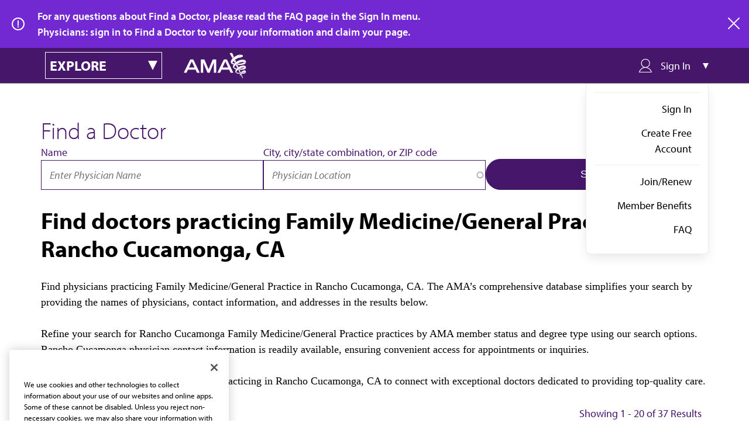

--- FILE ---
content_type: text/html; charset=UTF-8
request_url: https://find-doctor.ama-assn.org/family-medicinegeneral-practice-rancho-cucamonga-ca
body_size: 7923
content:
<!DOCTYPE html>
<html lang="en" dir="ltr">
  <head>
    <meta charset="utf-8" />
<meta name="description" content="Find Family Medicine/General Practice physicians in Rancho Cucamonga, CA. The American Medical Association is your source for info on doctors in the area." />
<link rel="canonical" href="https://find-doctor.ama-assn.org/family-medicinegeneral-practice-rancho-cucamonga-ca" />
<meta name="Generator" content="Drupal 10 (https://www.drupal.org)" />
<meta name="MobileOptimized" content="width" />
<meta name="HandheldFriendly" content="true" />
<meta name="viewport" content="width=device-width, initial-scale=1.0" />
<script>/* Define data layer */
var _dl = {
  /*Define data layer elements here*/
};
/* Define event tracking function */
var _trackAnalytics = function(o) { try {
  window._trackAnalyticsEvents = window._trackAnalyticsEvents || [];
  window._trackAnalyticsEvents.push(o); } catch (err) {}
};
var gaDataLayer = [_dl];</script>
<link rel="icon" href="/themes/custom/ama_dr_finder/favicon.ico" type="image/vnd.microsoft.icon" />
<script src="/sites/default/files/google_tag/ama_dr_finder_gtm/google_tag.script.js?t8xxwq" defer></script>

    <title>Find doctors practicing Family Medicine/General Practice in Rancho Cucamonga, CA | AMA Find a Doctor | Find doctors in the US by name, location, and specialty | AMA</title>
    <link rel="stylesheet" media="all" href="/sites/default/files/css/css_BgIjdwO6bpXh8DXz6f8-mM3m7FtiLWoDExkRyp2Oo40.css?delta=0&amp;language=en&amp;theme=ama_dr_finder&amp;include=eJxti1EOwjAMQy9U2iNN6epVRUkzNSljt0cg-Bo_z5KfTUJLGcvWesFIlTUT38xPbr2GVQdSGXMnjjRdV5Wd4Qh2mkNSJkN4NByWPoyiZTLCgbzpkPTNSHd6XkowBN1jgVNji661_vn-ZgIzqlf_xgupTUyc" />
<link rel="stylesheet" media="all" href="/sites/default/files/css/css_Why2Nxmx2kr6VLZpNR7E-q-5nWggNsv0TGzOpm6rOf8.css?delta=1&amp;language=en&amp;theme=ama_dr_finder&amp;include=eJxti1EOwjAMQy9U2iNN6epVRUkzNSljt0cg-Bo_z5KfTUJLGcvWesFIlTUT38xPbr2GVQdSGXMnjjRdV5Wd4Qh2mkNSJkN4NByWPoyiZTLCgbzpkPTNSHd6XkowBN1jgVNji661_vn-ZgIzqlf_xgupTUyc" />

    <script src="/core/assets/vendor/modernizr/modernizr.min.js?v=3.11.7"></script>
<script src="/sites/default/files/js/js_3fUBJD3BRP6goIoWcwfaN8IFOarwCZ1-4wsMFaQwqpQ.js?scope=header&amp;delta=1&amp;language=en&amp;theme=ama_dr_finder&amp;include=[base64]"></script>
<script src="https://cdn.optimizely.com/js/1063362107.js"></script>

    <link rel="stylesheet" href="https://use.typekit.net/lcy4nos.css">
  </head>
  <body>
        <a href="#main-content" class="visually-hidden focusable">
      Skip to main content
    </a>
    <noscript><iframe src="https://www.googletagmanager.com/ns.html?id=GTM-PPLSD5W" height="0" width="0" style="display:none;visibility:hidden"></iframe></noscript>
      <div class="dialog-off-canvas-main-canvas" data-off-canvas-main-canvas>
    

  <div>
  
    
        <div class="dr-finder__alert" id="ama_alert_anonymous">
    <p class="dr-finder__alert__text">
      For any questions about Find a Doctor, please read the FAQ page in the Sign In menu.<br />Physicians: sign in to Find a Doctor to verify your information and claim your page.
    </p>
        <a href="#" title="close" target="_self" class="ama__link--icon dr-finder__alert__close">
      <svg xmlns="http://www.w3.org/2000/svg" viewBox="0 0 20 20" width="20" height="20"><path d="M11.4 10l8.3-8.3c.4-.4.4-1 0-1.4s-1-.4-1.4 0L10 8.6 1.7.3C1.3-.1.7-.1.3.3s-.4 1 0 1.4L8.6 10 .3 18.3c-.4.4-.4 1 0 1.4.2.2.4.3.7.3s.5-.1.7-.3l8.3-8.3 8.3 8.3c.2.2.5.3.7.3s.5-.1.7-.3c.4-.4.4-1 0-1.4L11.4 10z"></path></svg>
      <span>close</span>
    </a>
  </div>

  </div>

<header class="sticky-nav" role="banner">
  <div id="amaCategoryNavigation" class="ama__main-navigation ama__main-navigation--dr-finder">
  <div class="container">
    <div id="ama__dr-finder-explore-menu" class="ama__explore-menu">
  <div class="ama__explore-menu__button main">
    <h3 class="ama__h3 ama__explore-menu__text">explore</h3>
    <i class="ama__explore-menu__caret"></i>
  </div>
  <div class="ama__explore-menu__button mobile"></div>
  <div class="ama__explore-menu__menu">
                    

  
              <ul>
                  <li>
                      <a href="https://www.ama-assn.org/" class="ama__link ama__link--white">AMA Home</a>
                            </li>
              <li>
                      <a href="https://jamanetwork.com/" class="ama__link ama__link--white">JAMA Network™</a>
                            </li>
              <li>
                      <a href="https://freida.ama-assn.org/" class="ama__link ama__link--white">FREIDA™</a>
                            </li>
              <li>
                      <a href="https://edhub.ama-assn.org/" class="ama__link ama__link--white">AMA Ed Hub™</a>
                            </li>
              <li>
                      <a href="https://www.ama-assn.org/delivering-care/public-health/covid-19-2019-novel-coronavirus-resource-center-physicians" class="ama__link ama__link--white">COVID-19 Resources</a>
                            </li>
              <li>
                      <a href="https://journalofethics.ama-assn.org/home" class="ama__link ama__link--white">AMA Journal of Ethics®</a>
                            </li>
              <li>
                      <a href="http://ama-assn.org/practice-management/cpt" class="ama__link ama__link--white">CPT®</a>
                            </li>
              <li>
                      <a href="https://commerce.ama-assn.org/store/ui" target="_blank" class="ama__link ama__link--white">Store</a>
                            </li>
              <li>
                      <a href="https://amainsure.com/" class="ama__link ama__link--white">AMA Insurance</a>
                            </li>
              <li>
                      <a href="https://commerce.ama-assn.org/amaprofiles/" target="_blank" class="ama__link ama__link--white">AMA Physician Profiles</a>
                            </li>
          </ul>
  


      </div>
</div>    
<a href="https://www.ama-assn.org" class="ama__site-logo">
  <img src="/themes/custom/ama_dr_finder/assets/images/brand/logo-reversed.svg" class="logo" alt="American Medical Association" />
</a>


    <div id="drfinder__sign-in-dropdown" class="drfinder__sign-in-dropdown">
  <div class="drfinder__sign-in-dropdown__trigger">
    <i class="drfinder__sign-in-dropdown__trigger__icon drfinder__sign-in-dropdown__trigger__icon__user icon--usermenu-outline"></i>
    <span class="drfinder__sign-in-dropdown__trigger__text">Sign In</span>
    <i class="drfinder__sign-in-dropdown__caret"></i>
  </div>
  <div class="drfinder__sign-in-dropdown__menu" >
          
                      <ul class="drfinder__sign-in-dropdown__menu__group">
            <li>
                                                <a href="/saml/login" class="ama__link ama__link--no-underline" target="_self" data-drupal-link-system-path="saml/login">Sign In</a>
                                      <li>
                                                <a href="https://fsso.ama-assn.org/sign-up?destination=/family-medicinegeneral-practice-rancho-cucamonga-ca" class="ama__link ama__link--no-underline" target="_self">Create Free Account</a>
              </li>
            
              </li>
              </ul>
                        <ul class="drfinder__sign-in-dropdown__menu__group">
            <li>
                                                                  <a href="https://member.ama-assn.org/join-renew" class="ama__link ama__link--no-underline" target="_blank">Join/Renew</a>
                                      <li>
                                                                  <a href="https://www.ama-assn.org/amaone/ama-member-benefits" class="ama__link ama__link--no-underline" target="_blank">Member Benefits</a>
              </li>
                      <li>
                                                                  <a href="/faq" class="ama__link ama__link--no-underline" target="_blank" data-drupal-link-system-path="node/87626">FAQ</a>
              </li>
            
              </li>
              </ul>
            


      </div>
</div>
  </div>
</div>
</header>

<main role="main">
  <div class="ama__dr-finder container search canned-search">
    <h1 class="ama__h1">Find a Doctor</h1>
    <p class="subheading">Enter a name (first, last, or both) AND city/state combo or ZIP code to view results.</p>
        <div>
    <div data-drupal-messages-fallback class="hidden"></div>
<div id="block-ama-dr-finder-content">
  
    
      <div  class="canned-search-page">
  <div class="views-element-container"><div class="js-view-dom-id-1a6705a758b58f419300a7a61bc1759379d77ec0cefc204a5c98db959b02bd4c">
  <form class="views-exposed-form" data-drupal-selector="views-exposed-form-api-search-block-1" action="/search" method="get" id="views-exposed-form-api-search-block-1" accept-charset="UTF-8">
  <div class="dr-finder-search">
  <div class="dr-finder-search__search-field">
    <div class="ama-dr-finder-search-field">
      <div class="ama-dr-finder-search-field__first">
        <div class="js-form-item form-item form-type-textfield js-form-type-textfield form-item-name js-form-item-name">
      <label for="edit-name">Name</label>
        <input placeholder="Enter Physician Name" data-drupal-selector="edit-name" type="text" id="edit-name" name="name" value="" size="30" maxlength="128" class="form-text" />

        </div>

      </div>
      <div class="ama-dr-finder-search-field__second">
        <div class="js-form-item form-item form-type-textfield js-form-type-textfield form-item-location js-form-item-location">
      <label for="edit-location">City, city/state combination, or ZIP code</label>
        <input placeholder="Physician Location" data-drupal-selector="edit-location" class="form-autocomplete form-text" data-autocomplete-path="/autocomplete-location" type="text" id="edit-location" name="location" value="" size="30" maxlength="128" />

        </div>

      </div>
      <div data-drupal-selector="edit-actions" class="form-actions js-form-wrapper form-wrapper" id="edit-actions"><input data-drupal-selector="edit-submit-api-search" type="submit" id="edit-submit-api-search" value="Search" class="button js-form-submit form-submit" />
</div>

    </div>
  </div>
</div>

</form>

</div>
</div>

  <h1 class="ama__h1">Find doctors practicing Family Medicine/General Practice in Rancho Cucamonga, CA</h1>
  <p>Find physicians practicing Family Medicine/General Practice in Rancho Cucamonga, CA. The AMA’s comprehensive database simplifies your search by providing the names of physicians, contact information, and addresses in the results below.<br />
<br />
Refine your search for Rancho Cucamonga Family Medicine/General Practice practices by AMA member status and degree type using our search options. Rancho Cucamonga physician contact information is readily available, ensuring convenient access for appointments or inquiries.<br />
<br />
Search the AMA&#039;s database of physicians practicing in Rancho Cucamonga, CA to connect with exceptional doctors dedicated to providing top-quality care.</p>
  <p></p>
  <div class="views-element-container"><div class="js-view-dom-id-64a4abc78f7b813c0625be304ce9eea04f7889d92453148b207eaba1a0d64ac9">
  <div class="dr-finder-search">
    
  </div>
  <div class="dr-finder-search-results-header">
        <div class="dr-finder-search-results-header__results-text"></div>
    <div class="dr-finder-search-results-header__results">
      Showing 1 - 20 of 37 Results    </div>
  </div>

    
<div class="ama__membership ama_drfinder_promo">
  <div class="ama__membership-content">
    <div class="ama__membership_title_container">
            <h2 class="ama__h2">MEMBERSHIP MOVES MEDICINE™</h2>
    </div>
    <div class="membership-body">
      
            <div><ul>
<li>Free access to JAMA Network™ and CME</li>
<li>Save hundreds on insurance</li>
<li>Fight for physicians and patient rights</li>
</ul></div>
      
    </div>
    <div class="ama__membership_cta_container">
      <a
        href="https://member.ama-assn.org/join-renew/"
        class="ama__button ama__button--complementary"
        title="
            <div>Join the AMA today</div>
      "
        target="_blank"
      >
        
            <div>Join the AMA today</div>
      
      </a>
    </div>
  </div>
</div>
        
<a href="/doctor/stephen-david-shelton-md/1906771" class="dr-finder-search-result-card  ">
  <div class="dr-finder-search-result-card__image ">
                  <img src="/themes/custom/ama_dr_finder/assets/images/avatar.png" alt="avatar">
                </div>
  <div class="dr-finder-search-result-card__content">
    <div class="dr-finder-search-result-card__content__name ama__h2">Stephen David Shelton, MD</div>
    <div class="dr-finder-search-result-card__content__address">RANCHO CUCAMONGA, CA 91730</div>
    <div class="dr-finder-search-result-card__content__specialty">FAMILY MEDICINE</div>
      </div>
</a>

        
<a href="/doctor/thomas-a-woodbury-do/2070350" class="dr-finder-search-result-card  ">
  <div class="dr-finder-search-result-card__image ">
                  <img src="/themes/custom/ama_dr_finder/assets/images/avatar.png" alt="avatar">
                </div>
  <div class="dr-finder-search-result-card__content">
    <div class="dr-finder-search-result-card__content__name ama__h2">Thomas A Woodbury, DO</div>
    <div class="dr-finder-search-result-card__content__address">RANCHO CUCAMONGA, CA 91730</div>
    <div class="dr-finder-search-result-card__content__specialty">FAMILY MEDICINE</div>
      </div>
</a>

        
<a href="/doctor/regina-marie-leoni-md/1725629" class="dr-finder-search-result-card  ">
  <div class="dr-finder-search-result-card__image ">
                  <img src="/themes/custom/ama_dr_finder/assets/images/avatar.png" alt="avatar">
                </div>
  <div class="dr-finder-search-result-card__content">
    <div class="dr-finder-search-result-card__content__name ama__h2">Regina Marie Leoni, MD</div>
    <div class="dr-finder-search-result-card__content__address">RANCHO CUCAMONGA, CA 91730</div>
    <div class="dr-finder-search-result-card__content__specialty">FAMILY MEDICINE</div>
      </div>
</a>


<div class="ama__membership ama_drfinder_promo">
  <div class="ama__membership-content">
    <div class="ama__membership_title_container">
            <h2 class="ama__h2">It’s time to rebuild</h2>
    </div>
    <div class="membership-body">
      
            <div>The AMA Recovery Plan for America’s Physicians renews our commitment to physicians so patients can receive the high-quality care they deserve.</div>
      
    </div>
    <div class="ama__membership_cta_container">
      <a
        href="https://www.ama-assn.org/amaone/ama-recovery-plan-america-s-physicians"
        class="ama__button ama__button--complementary"
        title="
            <div>Let&#039;s Get Started</div>
      "
        target="_blank"
      >
        
            <div>Let&#039;s Get Started</div>
      
      </a>
    </div>
  </div>
</div>
        
<a href="/doctor/thang-v-pham-do/2079437" class="dr-finder-search-result-card  ">
  <div class="dr-finder-search-result-card__image ">
                  <img src="/themes/custom/ama_dr_finder/assets/images/avatar.png" alt="avatar">
                </div>
  <div class="dr-finder-search-result-card__content">
    <div class="dr-finder-search-result-card__content__name ama__h2">Thang V Pham, DO</div>
    <div class="dr-finder-search-result-card__content__address">RANCHO CUCAMONGA, CA 91730</div>
    <div class="dr-finder-search-result-card__content__specialty">FAMILY MEDICINE</div>
      </div>
</a>

        
<a href="/doctor/william-j-delo-do/2075043" class="dr-finder-search-result-card  ">
  <div class="dr-finder-search-result-card__image ">
                  <img src="/themes/custom/ama_dr_finder/assets/images/avatar.png" alt="avatar">
                </div>
  <div class="dr-finder-search-result-card__content">
    <div class="dr-finder-search-result-card__content__name ama__h2">William J Delo, DO</div>
    <div class="dr-finder-search-result-card__content__address">RANCHO CUCAMONGA, CA 91730</div>
    <div class="dr-finder-search-result-card__content__specialty">FAMILY MEDICINE</div>
      </div>
</a>

        
<a href="/doctor/jeffrey-robt-unger-md/3243730" class="dr-finder-search-result-card  ">
  <div class="dr-finder-search-result-card__image ">
                  <img src="/themes/custom/ama_dr_finder/assets/images/avatar.png" alt="avatar">
                </div>
  <div class="dr-finder-search-result-card__content">
    <div class="dr-finder-search-result-card__content__name ama__h2">Jeffrey Robt Unger, MD</div>
    <div class="dr-finder-search-result-card__content__address">RANCHO CUCAMONGA, CA 91730</div>
    <div class="dr-finder-search-result-card__content__specialty">FAMILY MEDICINE</div>
      </div>
</a>

        
<a href="/doctor/james-robt-brown-md/5540479" class="dr-finder-search-result-card  ">
  <div class="dr-finder-search-result-card__image ">
                  <img src="/themes/custom/ama_dr_finder/assets/images/avatar.png" alt="avatar">
                </div>
  <div class="dr-finder-search-result-card__content">
    <div class="dr-finder-search-result-card__content__name ama__h2">James Robt Brown, MD</div>
    <div class="dr-finder-search-result-card__content__address">RANCHO CUCAMONGA, CA 91730</div>
    <div class="dr-finder-search-result-card__content__specialty">FAMILY MEDICINE</div>
      </div>
</a>

        
<a href="/doctor/ravinder-singh-md/5703850" class="dr-finder-search-result-card  ">
  <div class="dr-finder-search-result-card__image ">
                  <img src="/themes/custom/ama_dr_finder/assets/images/avatar.png" alt="avatar">
                </div>
  <div class="dr-finder-search-result-card__content">
    <div class="dr-finder-search-result-card__content__name ama__h2">Ravinder Singh, MD</div>
    <div class="dr-finder-search-result-card__content__address">RANCHO CUCAMONGA, CA 91730</div>
    <div class="dr-finder-search-result-card__content__specialty">FAMILY MEDICINE</div>
      </div>
</a>

        
<a href="/doctor/dianna-mung-fung-mak-do/5752990" class="dr-finder-search-result-card  ">
  <div class="dr-finder-search-result-card__image ">
                  <img src="/themes/custom/ama_dr_finder/assets/images/avatar.png" alt="avatar">
                </div>
  <div class="dr-finder-search-result-card__content">
    <div class="dr-finder-search-result-card__content__name ama__h2">Dianna Mung-Fung Mak, DO</div>
    <div class="dr-finder-search-result-card__content__address">RANCHO CUCAMONGA, CA 91730</div>
    <div class="dr-finder-search-result-card__content__specialty">FAMILY MEDICINE</div>
      </div>
</a>

        
<a href="/doctor/sandra-kay-f-obrowski-md/5667593" class="dr-finder-search-result-card  ">
  <div class="dr-finder-search-result-card__image ">
                  <img src="/themes/custom/ama_dr_finder/assets/images/avatar.png" alt="avatar">
                </div>
  <div class="dr-finder-search-result-card__content">
    <div class="dr-finder-search-result-card__content__name ama__h2">Sandra Kay F Obrowski, MD</div>
    <div class="dr-finder-search-result-card__content__address">RANCHO CUCAMONGA, CA 91730</div>
    <div class="dr-finder-search-result-card__content__specialty">FAMILY MEDICINE</div>
      </div>
</a>

        
<a href="/doctor/john-andrew-fagan-md/3675369" class="dr-finder-search-result-card  ">
  <div class="dr-finder-search-result-card__image ">
                  <img src="/themes/custom/ama_dr_finder/assets/images/avatar.png" alt="avatar">
                </div>
  <div class="dr-finder-search-result-card__content">
    <div class="dr-finder-search-result-card__content__name ama__h2">John Andrew Fagan, MD</div>
    <div class="dr-finder-search-result-card__content__address">RANCHO CUCAMONGA, CA 91730</div>
    <div class="dr-finder-search-result-card__content__specialty">FAMILY MEDICINE</div>
      </div>
</a>

        
<a href="/doctor/linda-lee-md/8724088" class="dr-finder-search-result-card  ">
  <div class="dr-finder-search-result-card__image ">
                  <img src="/themes/custom/ama_dr_finder/assets/images/avatar.png" alt="avatar">
                </div>
  <div class="dr-finder-search-result-card__content">
    <div class="dr-finder-search-result-card__content__name ama__h2">Linda Lee, MD</div>
    <div class="dr-finder-search-result-card__content__address">RANCHO CUCAMONGA, CA 91737</div>
    <div class="dr-finder-search-result-card__content__specialty">FAMILY MEDICINE</div>
      </div>
</a>

        
<a href="/doctor/s-h-barag-do/6365498" class="dr-finder-search-result-card  member">
  <div class="dr-finder-search-result-card__image ">
                  <img src="/themes/custom/ama_dr_finder/assets/images/avatar.png" alt="avatar">
                </div>
  <div class="dr-finder-search-result-card__content">
    <div class="dr-finder-search-result-card__content__name ama__h2">S H Barag, DO</div>
    <div class="dr-finder-search-result-card__content__address">RANCHO CUCAMONGA, CA 91730</div>
    <div class="dr-finder-search-result-card__content__specialty">FAMILY MEDICINE</div>
          <div class="dr-finder-badge">
  Member
</div>
      </div>
</a>

        
<a href="/doctor/john-tsuyoshi-otsuki-md/7311729" class="dr-finder-search-result-card  ">
  <div class="dr-finder-search-result-card__image ">
                  <img src="/themes/custom/ama_dr_finder/assets/images/avatar.png" alt="avatar">
                </div>
  <div class="dr-finder-search-result-card__content">
    <div class="dr-finder-search-result-card__content__name ama__h2">John Tsuyoshi Otsuki, MD</div>
    <div class="dr-finder-search-result-card__content__address">RANCHO CUCAMONGA, CA 91730</div>
    <div class="dr-finder-search-result-card__content__specialty">FAMILY MEDICINE</div>
      </div>
</a>

        
<a href="/doctor/mitchell-bhoopat-md/11614261" class="dr-finder-search-result-card  ">
  <div class="dr-finder-search-result-card__image ">
                  <img src="/themes/custom/ama_dr_finder/assets/images/avatar.png" alt="avatar">
                </div>
  <div class="dr-finder-search-result-card__content">
    <div class="dr-finder-search-result-card__content__name ama__h2">Mitchell Bhoopat, MD</div>
    <div class="dr-finder-search-result-card__content__address">RANCHO CUCAMONGA, CA 91730</div>
    <div class="dr-finder-search-result-card__content__specialty">FAMILY MEDICINE</div>
      </div>
</a>

        
<a href="/doctor/thuy-thiminh-nguyen-md/10712750" class="dr-finder-search-result-card  ">
  <div class="dr-finder-search-result-card__image ">
                  <img src="/themes/custom/ama_dr_finder/assets/images/avatar.png" alt="avatar">
                </div>
  <div class="dr-finder-search-result-card__content">
    <div class="dr-finder-search-result-card__content__name ama__h2">Thuy Thiminh Nguyen, MD</div>
    <div class="dr-finder-search-result-card__content__address">RANCHO CUCAMONGA, CA 91730</div>
    <div class="dr-finder-search-result-card__content__specialty">FAMILY MEDICINE</div>
      </div>
</a>

        
<a href="/doctor/leena-satish-sheth-md/12678584" class="dr-finder-search-result-card  ">
  <div class="dr-finder-search-result-card__image ">
                  <img src="/themes/custom/ama_dr_finder/assets/images/avatar.png" alt="avatar">
                </div>
  <div class="dr-finder-search-result-card__content">
    <div class="dr-finder-search-result-card__content__name ama__h2">Leena Satish Sheth, MD</div>
    <div class="dr-finder-search-result-card__content__address">RANCHO CUCAMONGA, CA 91730</div>
    <div class="dr-finder-search-result-card__content__specialty">GENERAL PRACTICE</div>
      </div>
</a>

        
<a href="/doctor/theodore-gerard-caspe-md/16056309" class="dr-finder-search-result-card  ">
  <div class="dr-finder-search-result-card__image ">
                  <img src="/themes/custom/ama_dr_finder/assets/images/avatar.png" alt="avatar">
                </div>
  <div class="dr-finder-search-result-card__content">
    <div class="dr-finder-search-result-card__content__name ama__h2">Theodore Gerard A Caspe, MD</div>
    <div class="dr-finder-search-result-card__content__address">RANCHO CUCAMONGA, CA 91739</div>
    <div class="dr-finder-search-result-card__content__specialty">FAMILY MEDICINE</div>
      </div>
</a>

        
<a href="/doctor/abraham-chen-do/16113132" class="dr-finder-search-result-card  ">
  <div class="dr-finder-search-result-card__image ">
                  <img src="/themes/custom/ama_dr_finder/assets/images/avatar.png" alt="avatar">
                </div>
  <div class="dr-finder-search-result-card__content">
    <div class="dr-finder-search-result-card__content__name ama__h2">Abraham Chen, DO</div>
    <div class="dr-finder-search-result-card__content__address">RANCHO CUCAMONGA, CA 91730</div>
    <div class="dr-finder-search-result-card__content__specialty">FAMILY MEDICINE</div>
      </div>
</a>

        
<a href="/doctor/chu-x-le-do/16434141" class="dr-finder-search-result-card  ">
  <div class="dr-finder-search-result-card__image ">
                  <img src="/themes/custom/ama_dr_finder/assets/images/avatar.png" alt="avatar">
                </div>
  <div class="dr-finder-search-result-card__content">
    <div class="dr-finder-search-result-card__content__name ama__h2">Chu X Le, DO</div>
    <div class="dr-finder-search-result-card__content__address">RANCHO CUCAMONGA, CA 91730</div>
    <div class="dr-finder-search-result-card__content__specialty">FAMILY MEDICINE</div>
      </div>
</a>


  
    <nav class="pager" role="navigation" aria-labelledby="pagination-heading">
    <h4 id="pagination-heading" class="visually-hidden">Pagination</h4>
    <ul class="pager__items js-pager__items">
            
            
            
                    <li class="pager__item pager__item--active pager__item--number"><a href="?page=0" class="pager__link is-active" title="Current page" aria-current="page"><span class="visually-hidden">
              Current page
            </span>
            1
          </a></li>              <li class="pager__item pager__item--number"><a href="?page=1" class="pager__link" title="Go to page 2"><span class="visually-hidden">
              Page
            </span>
            2
          </a></li>      
            
                    <li class="pager__item pager__item--action pager__item--next"><a href="?page=1" class="pager__link pager__link--action-link" title="Go to next page" rel="next"><span class="visually-hidden">Next page</span><span class="pager__item-title pager__item-title--forward" aria-hidden="true"></span></a></li>      
                    <li class="pager__item pager__item--action pager__item--last"><a href="?page=1" class="pager__link pager__link--action-link" title="Go to last page"><span class="visually-hidden">Last page</span><span class="pager__item-title pager__item-title--forward" aria-hidden="true">
              Last 
            </span></a></li>          </ul>
  </nav>


  
  

  
  
</div>
</div>

</div>


  </div>

  </div>

      <div class="dr-finder-search__cta">Organizations seeking credentialing products can learn more at <a href="https://www.ama-assn.org/practice-management/ama-credentialing-solutions/?utm_source=DoctorFinder+landing+page%2FSERP&utm_medium=link" title="Request access to AMA Profiles for MDs, DOs and PAs." target="_blank">AMA Credentialing Solutions</a>.</div>
    </div>
</main>

<footer class="ama__footer drfinder__footer">
  <div class="container">
    
<a href="https://www.ama-assn.org/" class="ama__site-logo--footer">
  <img src="/themes/custom/ama_dr_finder/assets/images/brand/logo-reversed.svg" class="logo" alt="American Medical Association" />
</a>


    <div class="ama__footer__left">
      <p class="ama__footer__mission"> The AMA promotes the art and science of medicine and the betterment of public health.</p>
      <ul class="ama__social-share">
          <li>
      <a href="https://www.facebook.com/AmericanMedicalAssociation" class="social--facebook-white"></a>
    </li>
          <li>
      <a href="https://twitter.com/AmerMedicalAssn" class="social--twitter-white"></a>
    </li>
          <li>
      <a href="https://linkedin.com/company/american-medical-association" class="social--linkedin-white"></a>
    </li>
          <li>
      <a href="https://www.youtube.com/user/AmerMedicalAssn" class="social--youtube-white"></a>
    </li>
          <li>
      <a href="https://www.instagram.com/amermedicalassn/" class="social--instagram-white"></a>
    </li>
  </ul>
      <a
  href="https://www.ama-assn.org/form/contact-us"
  title="Contact Us"
  target="_self"
  class="ama__footer__connect">
    <span>Contact Us</span>
  </a>
      <p > <a href='https://www.ama-assn.org/newsletters' target='_blank'>Subscribe to free newsletters from the AMA</a></p>
    </div>

    <div class="ama__footer__right">
          <div class="ama__footer__menu-secondary-user">
      <div class="dr-finder-footer-adjustments">
        
              <ul>
                  <li>
          <a href="https://www.ama-assn.org/about-ama/ama-career-opportunities" target="_blank">AMA Careers</a>
                  </li>
              <li>
          <a href="https://www.ama-assn.org/events" target="_blank">Events</a>
                  </li>
              <li>
          <a href="https://www.ama-assn.org/press-center" target="_blank">Press Center</a>
                  </li>
              <li>
          <a href="https://www.amaalliance.org/" target="_blank">AMA Alliance</a>
                  </li>
              <li>
          <a href="http://www.ampaconline.org/" target="_blank">AMPAC</a>
                  </li>
              <li>
          <a href="https://amafoundation.org/" target="_blank">AMA Foundation</a>
                  </li>
          </ul>
  


      </div>
    </div>
                <p > The best in medicine, delivered to your mailbox</p>
        <div class="ama__subscribe-promo--wide">
          <div class="ama__subscribe-promo__form">
                <div id="block-webform-footer-subscription">
  
    
      <span id="webform-submission-email-subscription-node-20156-form-ajax-content"></span><div id="webform-submission-email-subscription-node-20156-form-ajax" class="webform-ajax-form-wrapper" data-effect="none" data-progress-type="throbber"><form class="webform-submission-form webform-submission-add-form webform-submission-email-subscription-form webform-submission-email-subscription-add-form webform-submission-email-subscription-node-20156-form webform-submission-email-subscription-node-20156-add-form js-webform-details-toggle webform-details-toggle dr-finder-subscription-form" novalidate="novalidate" data-drupal-selector="webform-submission-email-subscription-node-20156-add-form" action="/family-medicinegeneral-practice-rancho-cucamonga-ca" method="post" id="webform-submission-email-subscription-node-20156-add-form" accept-charset="UTF-8">
  
  <form class="webform-submission-form webform-submission-add-form webform-submission-email-subscription-form webform-submission-email-subscription-add-form webform-submission-email-subscription-node-20156-form webform-submission-email-subscription-node-20156-add-form js-webform-details-toggle webform-details-toggle" novalidate="novalidate" data-drupal-selector="webform-submission-email-subscription-node-20156-add-form">
  <input autocomplete="off" data-drupal-selector="form-k9zvkuyosiuvydsevyjvem2qmskiurjqqksunz3npk8" type="hidden" name="form_build_id" value="form-k9ZvkUYosIuVYdSEvYJvem2QMSkIurJQqKsunZ3Npk8" />

  
  <input data-drupal-selector="edit-webform-submission-email-subscription-node-20156-add-form" type="hidden" name="form_id" value="webform_submission_email_subscription_node_20156_add_form" />

  
      <div class="ama__subscribe-promo__email-subscribe-container">
      <div class="ama__form-group js-form-item form-item form-type-email js-form-type-email form-item-email js-form-item-email form-no-label">
      <label for="edit-email" class="visually-hidden js-form-required form-required">Email</label>
        <input pattern="^[._a-zA-Z0-9-]+(.[_a-zA-Z0-9-]+)@[a-z0-9-]+(.[a-z0-9-]+)(.[a-z]{2,3})$" data-webform-pattern-error="This email address is not valid." data-drupal-selector="edit-email" type="email" id="edit-email" name="email" value="" size="40" maxlength="254" placeholder="Email Address" class="form-email required" required="required" aria-required="true" />

        </div>

      <div data-drupal-selector="edit-actions" class="form-actions webform-actions js-form-wrapper form-wrapper" id="edit-actions--2"><input class="webform-button--submit ama__button  ama__button--secondary  button button--primary js-form-submit form-submit" data-drupal-selector="edit-actions-submit" data-disable-refocus="true" type="submit" id="edit-actions-submit" name="op" value="Subscribe" />

</div>

    </div>
        <div class="js-form-item form-item form-type-checkbox js-form-type-checkbox form-item-us-citizen js-form-item-us-citizen">
        <input data-webform-required-error="Please check box to opt-in" data-drupal-selector="edit-us-citizen" type="checkbox" id="edit-us-citizen" name="us_citizen" value="1" class="form-checkbox required" required="required" aria-required="true" />

        <label for="edit-us-citizen" class="option js-form-required form-required">I verify that I’m in the U.S. and agree to receive communication from the AMA or third parties on behalf of AMA.</label>
      </div>

        
</form>

  
</form>
</div>
  </div>

            </div>
        </div>
          </div>
  </div>

  <div class="container">
        <div class="ama__footer__menu-products">
      
              <ul>
                  <li>
          <a href="https://www.ama-assn.org/" target="_blank">AMA Home</a>
                  </li>
              <li>
          <a href="https://jamanetwork.com/" target="_blank">JAMA Network™</a>
                  </li>
              <li>
          <a href="https://freida.ama-assn.org/" target="_blank">FREIDA™</a>
                  </li>
              <li>
          <a href="https://edhub.ama-assn.org/" target="_blank">AMA Ed Hub™</a>
                  </li>
              <li>
          <a href="https://www.ama-assn.org/delivering-care/public-health/covid-19-2019-novel-coronavirus-resource-center-physicians" target="_blank">COVID-19 Resources</a>
                  </li>
              <li>
          <a href="https://journalofethics.ama-assn.org/home" target="_blank">AMA Journal of Ethics®</a>
                  </li>
              <li>
          <a href="http://ama-assn.org/practice-management/cpt" target="_blank">CPT®</a>
                  </li>
              <li>
          <a href="https://commerce.ama-assn.org/store/ui" target="_blank">Store</a>
                  </li>
              <li>
          <a href="https://amainsure.com/" target="_blank">AMA Insurance</a>
                  </li>
              <li>
          <a href="https://commerce.ama-assn.org/amaprofiles/" target="_blank">AMA Physician Profiles</a>
                  </li>
          </ul>
  


    </div>
    </div>

  <div class="ama__footer__bottom">
    <div class="container">
          
              <ul class="ama__footer__menu-utility">
                  <li>
          <a href="https://www.ama-assn.org/general-information/general-information/terms-use">Terms of Use</a>
                  </li>
              <li>
          <a href="https://www.ama-assn.org/general-information/general-information/privacy-policy">Privacy Policy</a>
                  </li>
              <li>
          <a href="https://www.ama-assn.org/general-information/general-information/code-conduct">Code of Conduct</a>
                  </li>
              <li>
          <a href="https://www.ama-assn.org/general-information/general-information/accessibility-statement">Website Accessibility</a>
                  </li>
          </ul>
  


        
    
<div class="ama__copyright ama__type--smaller">
  Copyright  1995 - 2026  American Medical Association. All rights reserved.
</div>
    </div>
  </div>
</footer>

  </div>

    
    <script type="application/json" data-drupal-selector="drupal-settings-json">{"path":{"baseUrl":"\/","pathPrefix":"","currentPath":"node\/20156","currentPathIsAdmin":false,"isFront":false,"currentLanguage":"en"},"pluralDelimiter":"\u0003","suppressDeprecationErrors":true,"ajaxPageState":{"libraries":"[base64]","theme":"ama_dr_finder","theme_token":null},"ajaxTrustedUrl":{"form_action_p_pvdeGsVG5zNF_XLGPTvYSKCf43t8qZYSwcfZl2uzM":true,"\/family-medicinegeneral-practice-rancho-cucamonga-ca?ajax_form=1":true,"\/search":true},"ajax":{"edit-actions-submit":{"callback":"::submitAjaxForm","event":"click","effect":"none","speed":500,"progress":{"type":"throbber","message":""},"disable-refocus":true,"url":"\/family-medicinegeneral-practice-rancho-cucamonga-ca?ajax_form=1","httpMethod":"POST","dialogType":"ajax","submit":{"_triggering_element_name":"op","_triggering_element_value":"Subscribe"}}},"user":{"uid":0,"permissionsHash":"384a79f65047e2b0c431cd5bab0316509b728f69bb4e8717afc2f9cc9dbf8616"}}</script>
<script src="/sites/default/files/js/js_iA4DnC7xR5ZFaaJvKFq9xR3EHwwPdzokLYDl11tUik0.js?scope=footer&amp;delta=0&amp;language=en&amp;theme=ama_dr_finder&amp;include=[base64]"></script>
<script src="https://cdn.jsdelivr.net/npm/js-cookie@3.0.5/dist/js.cookie.min.js"></script>
<script src="/sites/default/files/js/js_-B6nBKshBAXJm9CH60LpIvKQ3rljosraD1DaieinXA8.js?scope=footer&amp;delta=2&amp;language=en&amp;theme=ama_dr_finder&amp;include=[base64]"></script>
<script src="https://api.ipify.org?format=jsonp&amp;callback=getIp" async defer></script>
<script src="/sites/default/files/js/js_Loo47TMZ4YauHVvrI4PhuKQP4Gg_Nvi1xjQifvJ4ltk.js?scope=footer&amp;delta=4&amp;language=en&amp;theme=ama_dr_finder&amp;include=[base64]"></script>

  </body>
</html>


--- FILE ---
content_type: application/javascript
request_url: https://api.ipify.org/?format=jsonp&callback=getIp
body_size: -48
content:
getIp({"ip":"3.140.251.150"});

--- FILE ---
content_type: text/javascript
request_url: https://find-doctor.ama-assn.org/sites/default/files/js/js_-B6nBKshBAXJm9CH60LpIvKQ3rljosraD1DaieinXA8.js?scope=footer&delta=2&language=en&theme=ama_dr_finder&include=eJyFj1FywzAIRC8US7foBXoAD5GwQoqECjitc_raSfORcTP9YWf27SwAFcas40Qto8bCcgQezBemVg5wg3c2QqcIs0uS2hkd9zQxgr4RO6rt6QWYMji-r6F0euZdZSLGCIzqQ2Kxez01o3JyG6EBL07J4sN6yfvgCunjcf8fEelOla7Iy7Y4z8lJ2iGJYsw6d-Dw9OcNUFu_WhvC-XNGXcIkWg9feNw0_mqAM3zvTGSs2DxkdCC2YHDBf0MupfDrWEUzKHu-jR9d3rb8
body_size: 3459
content:
/* @license GPL-2.0-or-later https://www.drupal.org/licensing/faq */
(function($,Drupal){Drupal.behaviors.drfinderSignInMenu={attach:function(context,settings){const $dropdownBlock=$('.drfinder__sign-in-dropdown');const $dropdownTrigger=$('.drfinder__sign-in-dropdown__trigger');const $dropdownMenu=$('.drfinder__sign-in-dropdown__menu');const $signInLink=$('.drfinder__sign-in-dropdown__trigger__text');let isDropdownOpen=false;function setupDropDown(dropdownBlock,triggerElement,menuElement){dropdownBlock.off('click').on('click',function(e){e.stopPropagation();if(isDropdownOpen)closeMenu(triggerElement,menuElement);else openMenu(triggerElement,menuElement);isDropdownOpen=!isDropdownOpen;});$signInLink.on('click',function(e){e.preventDefault();});$dropdownBlock.on('focusout',function(){if(!$dropdownBlock.has(event.relatedTarget).length)closeMenu($dropdownTrigger,$dropdownMenu);});$(document).on('click',function(e){if(!dropdownBlock.is(e.target)&&dropdownBlock.has(e.target).length===0){closeMenu(triggerElement,menuElement);isDropdownOpen=false;}});dropdownBlock.on('mouseenter',function(){clearTimeout(dropdownBlock.timeoutId);}).on('mouseleave',function(){dropdownBlock.timeoutId=setTimeout(function(){closeMenu(triggerElement,menuElement);isDropdownOpen=false;},2000);});menuElement.on('click',function(e){if(!$(e.target).is('a'))e.stopPropagation();});}function openMenu(parentElement,menuElement){parentElement.addClass('open');menuElement.show().addClass('drfinder__sign-in-dropdown__menu--open');}function closeMenu(parentElement,menuElement){if(Cookies.get('signInCta')!=='1')Cookies.set('signInCta','1');parentElement.removeClass('open');menuElement.hide().removeClass('drfinder__sign-in-dropdown__menu--open');}setupDropDown($dropdownBlock,$dropdownTrigger,$dropdownMenu);}};})(jQuery,Drupal);(function($,Drupal){Drupal.behaviors.signInCta={attach:function(context,settings){function hasNoCtaCookie(){const signInCtaCookie=Cookies.get('signInCta');return signInCtaCookie!=='1';}function setCtaCompleted(e){Cookies.set('signInCta','1');}function bindCompletedEvents(dropdownBlock){$(document).on('click',setCtaCompleted);dropdownBlock.on('click',setCtaCompleted);}function startCta(signInDropdown,signInDropdownMenu){if(hasNoCtaCookie()){signInDropdown.addClass('open');signInDropdownMenu.addClass('drfinder__sign-in-dropdown__menu--open');setTimeout(function(){signInDropdown.removeClass('open');signInDropdownMenu.removeClass('drfinder__sign-in-dropdown__menu--open');setCtaCompleted();},7000);}}const $dropdownBlock=$('.drfinder__sign-in-dropdown');const $signInDropdownTrigger=$('.drfinder__sign-in-dropdown__trigger');const $signInDropdownMenu=$('.drfinder__sign-in-dropdown__menu');bindCompletedEvents($dropdownBlock);startCta($signInDropdownTrigger,$signInDropdownMenu);}};})(jQuery,Drupal);;
(function($,Drupal){Drupal.behaviors.ama_signInMenu={attach:function(context,settings){var $exploreMenu=$('.ama__explore-menu');var $exploreMenuDropdown=$('.ama__explore-menu__menu');var isDropdownOpen=false;function dropdownDownMenu(parentElement,menuElement){parentElement.unbind('click').click(function(e){e.stopPropagation();if(isDropdownOpen){$(menuElement).slideUp();$(parentElement).removeClass('open');}else{$(menuElement).slideDown();$(parentElement).addClass('open');}isDropdownOpen=!isDropdownOpen;});$(document).click(function(e){if(!parentElement.is(e.target)&&parentElement.has(e.target).length===0){$(menuElement).slideUp();$(parentElement).removeClass('open');isDropdownOpen=false;}});parentElement.mouseenter(function(){clearTimeout(parentElement.timeoutId);}).mouseleave(function(){parentElement.timeoutId=setTimeout(function(){$(menuElement).slideUp();$(parentElement).removeClass('open');isDropdownOpen=false;},2000);});}dropdownDownMenu($exploreMenu,$exploreMenuDropdown);}};})(jQuery,Drupal);;
(function($,Drupal,once){Drupal.behaviors.filterResultsDrFinder={attach:function(context){$(once('mobile-filter','.dr-finder-filter-buttons__filters-mobile',context)).on('click',function(e){e.stopPropagation();$('.dr-finder-filter-list').toggleClass('is-active');});$(once('mobile-close','.dr-finder-filter-list-mobile-heading svg',context)).on('click',function(e){e.stopPropagation();$('.dr-finder-filter-list').toggleClass('is-active');});}};})(jQuery,Drupal,once);;
(function($,Drupal,once){Drupal.behaviors.filterListDrFinder={attach:function(context){$('.dr-finder-filter-list .fieldgroup',context).each(function(){const class_active='is-active';const openMenu=$('.fieldset-wrapper');$(once('filter-legend','.fieldset-legend',this)).on('click',function(e){e.stopPropagation();$(this).blur();$(this).toggleClass(class_active);$(this).parent().toggleClass(class_active);$(this).parent().parent().siblings().find('legend').removeClass(class_active).find('.fieldset-legend').removeClass(class_active);});$(document).click(function(e){if(!openMenu.is(e.target)&&!openMenu.has(e.target).length)$(this).find('legend').removeClass(class_active).find('.fieldset-legend').removeClass(class_active);});});}};})(jQuery,Drupal,once);;
(function($,Drupal){Drupal.behaviors.ama_dr_finder_sticky={attach:function(context,settings){$(function(){if($('body').hasClass('toolbar-tray-open'))$('.ama__main-navigation--dr-finder').unstick().css("margin-top","8px");else $('.ama__main-navigation--dr-finder').sticky({zIndex:501});});}};})(jQuery,Drupal);;
(function(factory){if(typeof define==='function'&&define.amd)define(['jquery'],factory);else if(typeof module==='object'&&module.exports)module.exports=factory(require('jquery'));else factory(jQuery);}(function($){var slice=Array.prototype.slice;var splice=Array.prototype.splice;var defaults={topSpacing:0,bottomSpacing:0,className:'is-sticky',wrapperClassName:'sticky-wrapper',center:false,getWidthFrom:'',widthFromWrapper:true,responsiveWidth:false,zIndex:'inherit'},$window=$(window),$document=$(document),sticked=[],windowHeight=$window.height(),scroller=function(){var scrollTop=$window.scrollTop(),documentHeight=$document.height(),dwh=documentHeight-windowHeight,extra=(scrollTop>dwh)?dwh-scrollTop:0;for(var i=0,l=sticked.length;i<l;i++){var s=sticked[i],elementTop=s.stickyWrapper.offset().top,etse=elementTop-s.topSpacing-extra;s.stickyWrapper.css('height',s.stickyElement.outerHeight());if(scrollTop<=etse){if(s.currentTop!==null){s.stickyElement.css({'width':'','position':'','top':'','z-index':''});s.stickyElement.parent().removeClass(s.className);s.stickyElement.trigger('sticky-end',[s]);s.currentTop=null;}}else{var newTop=documentHeight-s.stickyElement.outerHeight()-s.topSpacing-s.bottomSpacing-scrollTop-extra;if(newTop<0)newTop=newTop+s.topSpacing;else newTop=s.topSpacing;if(s.currentTop!==newTop){var newWidth;if(s.getWidthFrom){padding=s.stickyElement.innerWidth()-s.stickyElement.width();newWidth=$(s.getWidthFrom).width()-padding||null;}else{if(s.widthFromWrapper)newWidth=s.stickyWrapper.width();}if(newWidth==null)newWidth=s.stickyElement.width();s.stickyElement.css('width',newWidth).css('position','fixed').css('top',newTop).css('z-index',s.zIndex);s.stickyElement.parent().addClass(s.className);if(s.currentTop===null)s.stickyElement.trigger('sticky-start',[s]);else s.stickyElement.trigger('sticky-update',[s]);if(s.currentTop===s.topSpacing&&s.currentTop>newTop||s.currentTop===null&&newTop<s.topSpacing)s.stickyElement.trigger('sticky-bottom-reached',[s]);else{if(s.currentTop!==null&&newTop===s.topSpacing&&s.currentTop<newTop)s.stickyElement.trigger('sticky-bottom-unreached',[s]);}s.currentTop=newTop;}var stickyWrapperContainer=s.stickyWrapper.parent();var unstick=(s.stickyElement.offset().top+s.stickyElement.outerHeight()>=stickyWrapperContainer.offset().top+stickyWrapperContainer.outerHeight())&&(s.stickyElement.offset().top<=s.topSpacing);if(unstick)s.stickyElement.css('position','absolute').css('top','').css('bottom',0).css('z-index','');else s.stickyElement.css('position','fixed').css('top',newTop).css('bottom','').css('z-index',s.zIndex);}}},resizer=function(){windowHeight=$window.height();for(var i=0,l=sticked.length;i<l;i++){var s=sticked[i];var newWidth=null;if(s.getWidthFrom){if(s.responsiveWidth)newWidth=$(s.getWidthFrom).width();}else{if(s.widthFromWrapper)newWidth=s.stickyWrapper.width();}if(newWidth!=null)s.stickyElement.css('width',newWidth);}},methods={init:function(options){return this.each(function(){var o=$.extend({},defaults,options);var stickyElement=$(this);var stickyId=stickyElement.attr('id');var wrapperId=stickyId?stickyId+'-'+defaults.wrapperClassName:defaults.wrapperClassName;var wrapper=$('<div></div>').attr('id',wrapperId).addClass(o.wrapperClassName);stickyElement.wrapAll(function(){if($(this).parent("#"+wrapperId).length==0)return wrapper;});var stickyWrapper=stickyElement.parent();if(o.center)stickyWrapper.css({width:stickyElement.outerWidth(),marginLeft:"auto",marginRight:"auto"});if(stickyElement.css("float")==="right")stickyElement.css({"float":"none"}).parent().css({"float":"right"});o.stickyElement=stickyElement;o.stickyWrapper=stickyWrapper;o.currentTop=null;sticked.push(o);methods.setWrapperHeight(this);methods.setupChangeListeners(this);});},setWrapperHeight:function(stickyElement){var element=$(stickyElement);var stickyWrapper=element.parent();if(stickyWrapper)stickyWrapper.css('height',element.outerHeight());},setupChangeListeners:function(stickyElement){if(window.MutationObserver){var mutationObserver=new window.MutationObserver(function(mutations){if(mutations[0].addedNodes.length||mutations[0].removedNodes.length)methods.setWrapperHeight(stickyElement);});mutationObserver.observe(stickyElement,{subtree:true,childList:true});}else if(window.addEventListener){stickyElement.addEventListener('DOMNodeInserted',function(){methods.setWrapperHeight(stickyElement);},false);stickyElement.addEventListener('DOMNodeRemoved',function(){methods.setWrapperHeight(stickyElement);},false);}else{if(window.attachEvent){stickyElement.attachEvent('onDOMNodeInserted',function(){methods.setWrapperHeight(stickyElement);});stickyElement.attachEvent('onDOMNodeRemoved',function(){methods.setWrapperHeight(stickyElement);});}}},update:scroller,unstick:function(options){return this.each(function(){var that=this;var unstickyElement=$(that);var removeIdx=-1;var i=sticked.length;while(i-->0)if(sticked[i].stickyElement.get(0)===that){splice.call(sticked,i,1);removeIdx=i;}if(removeIdx!==-1){unstickyElement.unwrap();unstickyElement.css({'width':'','position':'','top':'','float':'','z-index':''});;}});}};if(window.addEventListener){window.addEventListener('scroll',scroller,false);window.addEventListener('resize',resizer,false);}else{if(window.attachEvent){window.attachEvent('onscroll',scroller);window.attachEvent('onresize',resizer);}}$.fn.sticky=function(method){if(methods[method])return methods[method].apply(this,slice.call(arguments,1));else if(typeof method==='object'||!method)return methods.init.apply(this,arguments);else $.error('Method '+method+' does not exist on jQuery.sticky');};$.fn.unstick=function(method){if(methods[method])return methods[method].apply(this,slice.call(arguments,1));else if(typeof method==='object'||!method)return methods.unstick.apply(this,arguments);else $.error('Method '+method+' does not exist on jQuery.sticky');};$(function(){setTimeout(scroller,0);});}));;
function removeParamAndGoBack(){window.location=sessionStorage.getItem('searchPath')||'/search';}function clearFilters(){const params=new URLSearchParams(window.location.search.split("?")[1]);params.delete('specialityGeneralCatCd');params.delete('memberStatus');params.delete('degreeType');window.location=window.location.search.split("?")[0]+'?'+params;};
(function($,Drupal){Drupal.behaviors.backToSearch={attach:function(context,settings){$('a.dr-finder-search-result-card ').on('click',function(e){e.preventDefault();const params=window.location.search;currentPath=window.location.pathname+params.split("&page")[0];sessionStorage.setItem('searchPath',currentPath);window.location=$(this).attr('href');});}};})(jQuery,Drupal);;
(function($,Drupal){Drupal.behaviors.autoComplete={attach:function(context,settings){$('.form-autocomplete').autocomplete({minLength:2,classes:{"ui-autocomplete":"dr-finder-autocomplete"}}).autocomplete("instance")._renderItem=function(ul,item){item.label=item.label.replace(new RegExp("(?![^&;]+;)(?!<[^<>]*)("+$.ui.autocomplete.escapeRegex(this.term)+")(?![^<>]*>)(?![^&;]+;)","gi"),"<b>$1</b>");return $("<li>").attr("data-value",item.value).append("<div>"+item.label+"</div>").appendTo(ul);};}};})(jQuery,Drupal);;
(function($){Drupal.behaviors.clearFilterFunc={attach:function(context,settings){const name=$("input[name=name]").val();const $location=$("input[name=location]").val();if(name.value&&$location.value)$(".dr-finder-search .button",context).click(function(){clearFilters();});}};})(jQuery);;
(function($){Drupal.behaviors.validateSearch={attach:function(context,settings){const form=document.getElementById("views-exposed-form-api-search-page-1")?document.getElementById("views-exposed-form-api-search-page-1"):document.getElementById("views-exposed-form-api-search-block-1");const name=$("input[name=name]");const location=$("input[name=location]");const search=$("input[type=submit]");const msg='<span class="dr-finder-search__null_search" style="color: red; font-size: 0.8em;">Enter a name (first, last, or both) AND city/state combo or ZIP code to view results.</span>';const msg_exists=$(".dr-finder-search__null_search");const target=$(".dr-finder-search__search-field");if(!name.val()||!location.val())if(msg_exists.length===0&&window.location.pathname==='/search')target.append(msg);search.off("click");search.on("click",function(event){if(name.val()&&location.val())search.on('click');});}};})(jQuery);;
(function($,Drupal){Drupal.behaviors.alertFuncs={attach:function(context,settings){const alertTextDiv=$(".dr-finder__alert__text",context);$(window).on("resize",function(){$(window).width()<"600"?alertTextDiv.removeClass("desktop").addClass("mobile"):alertTextDiv.removeClass("mobile").addClass("desktop");}).resize();$(".dr-finder__alert__close",context).click(function(){const target=$(".dr-finder__alert");const id=target.attr("id");const cookie=id+"=true;";document.cookie=cookie;target.remove();});}};})(jQuery,Drupal);;
function getIp(json){var gaDataLayer=gaDataLayer||[];if(gaDataLayer.length)gaDataLayer[0].ip_address=json.ip;};
